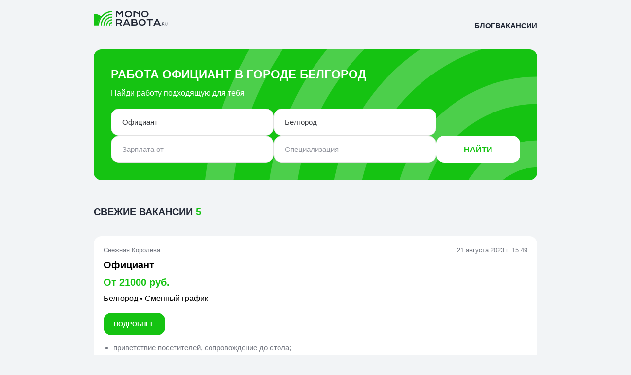

--- FILE ---
content_type: text/html; charset=utf-8
request_url: https://monorabota.ru/city/belgorod/ofitsiant
body_size: 7363
content:
<!doctype html>
<html lang="ru">




<head>
    <meta charset="UTF-8">
    <meta name="viewport"
          content="width=device-width, initial-scale=1.0">
    <meta http-equiv="X-UA-Compatible" content="ie=edge">
    <link rel="canonical" href="https://monorabota.ru/city/belgorod/ofitsiant">

    
    
	      <title>Официант в Белгороде - работа на Monorabota.ru</title>
	      <meta name="Description"
	                  content="Поиск работы в Белгороде. На Monorabota.ru вы найдете множество вакансий официанта. Оставьте заявку и начните работать уже сегодня!">
	      <meta name="Keywords"
	                  content="официант Белгород, вакансии официант Белгород, работа официант Белгород, официанты Белгород, работа на Monorabota.ru, Monorabota.ru, вакансии на Monorabota.ru">
    


    <link rel="stylesheet" href="/static/main/css/base.50fbd293ee6f.css">
    
    <link rel="stylesheet" href="/static/main/css/vacancies.1345f3f8761f.css">

    <script src="/static/main/js/base.3086d3d99409.js" defer></script>

    <!-- Yandex.Metrika counter -->
    <script type="text/javascript">
        (function (m, e, t, r, i, k, a) {
            m[i] = m[i] || function () {
                (m[i].a = m[i].a || []).push(arguments)
            };
            m[i].l = 1 * new Date();
            for (var j = 0; j < document.scripts.length; j++) {
                if (document.scripts[j].src === r) {
                    return;
                }
            }
            k = e.createElement(t), a = e.getElementsByTagName(t)[0], k.async = 1, k.src = r, a.parentNode.insertBefore(k, a)
        })
        (window, document, "script", "https://mc.yandex.ru/metrika/tag.js", "ym");

        ym(93784192, "init", {
            clickmap: true,
            trackLinks: true,
            accurateTrackBounce: true,
            webvisor: true
        });
    </script>
    <noscript>
        <div><img src="https://mc.yandex.ru/watch/93784192" style="position:absolute; left:-9999px;" alt=""/></div>
    </noscript>
    <!-- /Yandex.Metrika counter -->

    <!-- Top.Mail.Ru counter -->
    <script type="text/javascript">
    var _tmr = window._tmr || (window._tmr = []);
    _tmr.push({id: "3372444", type: "pageView", start: (new Date()).getTime()});
    (function (d, w, id) {
      if (d.getElementById(id)) return;
      var ts = d.createElement("script"); ts.type = "text/javascript"; ts.async = true; ts.id = id;
      ts.src = "https://top-fwz1.mail.ru/js/code.js";
      var f = function () {var s = d.getElementsByTagName("script")[0]; s.parentNode.insertBefore(ts, s);};
      if (w.opera == "[object Opera]") { d.addEventListener("DOMContentLoaded", f, false); } else { f(); }
    })(document, window, "tmr-code");
    </script>
    <noscript><div><img src="https://top-fwz1.mail.ru/counter?id=3372444;js=na" style="position:absolute;left:-9999px;" alt="Top.Mail.Ru" /></div></noscript>
    <!-- /Top.Mail.Ru counter -->

</head>
<body>
    <div class="main-image">
        <img src="/static/main/images/index-table.79f8da6e513b.webp" alt="" width="1920" height="600">
    </div>
    <header>
        <div class="header__content">
            <a class="header__logo" href="/" title="Работа в Московской области и по всей России">
                
                    <img src="/static/main/images/black-logo.46247e0956b7.svg" alt="">
                
            </a>

            <nav class="header__menu">
                <a href="/blog/" rel="nofollow">Блог</a>
                <a href="/vacancies" rel="nofollow">Вакансии</a>
            </nav>
        </div>
    </header>

    <main>
        <div class="container">
            

    <div class="anchor-top">
        <svg xmlns="http://www.w3.org/2000/svg" class="icon icon-tabler icon-tabler-arrow-up" width="24" height="24" viewBox="0 0 24 24" stroke-width="2" stroke="#fff" fill="none" stroke-linecap="round" stroke-linejoin="round">
           <path stroke="none" d="M0 0h24v24H0z" fill="none"></path>
           <path d="M12 5l0 14"></path>
           <path d="M18 11l-6 -6"></path>
           <path d="M6 11l6 -6"></path>
        </svg>
    </div>

    <div class="form__container green">
        
            <h1>Работа Официант в городе Белгород</h1>
        
        <p>Найди работу подходящую для тебя</p>
        <form action="/vacancies" class="form">
            <div class="form__row">
                <div class="form-element" id="position_input">
                    <input type="text" name="position" placeholder="Должность" value="Официант" autocomplete="off" maxlength="255">
                    <div class="element-suggest"></div>
                </div>
                 <div class="form-element" id="city_input">
                    <input type="text" name="city" placeholder="Город" value="Белгород" autocomplete="off" maxlength="255">
                    <div class="element-suggest"></div>
                </div>
            </div>

            <div class="form__row">
                <div class="form-element">
                    <input type="number" id="salary_from_input" name="salary_from" placeholder="Зарплата от" value="">
                </div>
                <div class="form-element" id="specialization_input">
                    <input type="text" name="specialization" placeholder="Специализация" readonly value="">
                    <div class="element-suggest"></div>
                </div>
                <button class="form-button">Найти</button>
            </div>
        </form>
    </div>

    <div class="block">

        
            <h2>Свежие вакансии <span>5</span></h2>
            <div class="block__items vacancy">
                
                    <a class="block-item vacancy" href="/vacancy/53211">
                        <div class="vacancy__head">
                            <div class="vacancy-top__container">
                                <span>Снежная Королева</span>
                                <span>21 августа 2023 г. 15:49</span>
                            </div>
                            <h3 class="vacancy-name">Официант</h3>
                            <div class="vacancy-salary">От 21000 руб.</div>
                            <div class="vacancy-items__container">
                                <span>Белгород</span>
                                <span>&#x2022;</span>
                                <span>Сменный график</span>
                            </div>
                            <div class="green-button"><span href="/vacancy/53211">Подробнее</span></div>
                        </div>
                        <ul class="vacancy__description">
                            
                                
                                    <li>приветствие посетителей, сопровождение до стола;</li>
                                
                            
                                
                                    <li>прием заказов и их передача на кухню;</li>
                                
                            
                                
                                    <li>сервировка стола и подача блюд;</li>
                                
                            
                                
                                    <li>взимание платы (наличными и безналичными средствами);</li>
                                
                            
                                
                                    <li>поддержание чистоты и порядка в зале.</li>
                                
                            
                        </ul>

                    </a>
                
                    <a class="block-item vacancy" href="/vacancy/44274">
                        <div class="vacancy__head">
                            <div class="vacancy-top__container">
                                <span>Телетел</span>
                                <span>18 августа 2023 г. 17:17</span>
                            </div>
                            <h3 class="vacancy-name">Официант</h3>
                            <div class="vacancy-salary">От 36500 руб.</div>
                            <div class="vacancy-items__container">
                                <span>Белгород</span>
                                <span>&#x2022;</span>
                                <span>Сменный график</span>
                            </div>
                            <div class="green-button"><span href="/vacancy/44274">Подробнее</span></div>
                        </div>
                        <ul class="vacancy__description">
                            
                                
                                    <li>приветствие и обслуживание гостей;</li>
                                
                            
                                
                                    <li>прием заказов, рекомендации блюд и напитков;</li>
                                
                            
                                
                                    <li>оформление столиков и поддержание чистоты в зале;</li>
                                
                            
                                
                                    <li>кассовая работа (наличный и безналичный расчет).</li>
                                
                            
                        </ul>

                    </a>
                
                    <a class="block-item vacancy" href="/vacancy/35086">
                        <div class="vacancy__head">
                            <div class="vacancy-top__container">
                                <span>Телетел</span>
                                <span>19 августа 2023 г. 4:23</span>
                            </div>
                            <h3 class="vacancy-name">Официант</h3>
                            <div class="vacancy-salary">От 28000 руб.</div>
                            <div class="vacancy-items__container">
                                <span>Белгород</span>
                                <span>&#x2022;</span>
                                <span>Сменный график</span>
                            </div>
                            <div class="green-button"><span href="/vacancy/35086">Подробнее</span></div>
                        </div>
                        <ul class="vacancy__description">
                            
                                
                                    <li>обслуживание посетителей в ресторане и на открытой террасе;</li>
                                
                            
                                
                                    <li>принятие заказов, консультация по меню и напиткам;</li>
                                
                            
                                
                                    <li>подача блюд и напитков на стол в соответствии с установленными стандартами;</li>
                                
                            
                                
                                    <li>поддержание порядка и чистоты на рабочем месте;</li>
                                
                            
                                
                                    <li>соблюдение правил торговли и охраны труда.</li>
                                
                            
                        </ul>

                    </a>
                
                    <a class="block-item vacancy" href="/vacancy/29326">
                        <div class="vacancy__head">
                            <div class="vacancy-top__container">
                                <span>Телетел</span>
                                <span>17 августа 2023 г. 16:57</span>
                            </div>
                            <h3 class="vacancy-name">Официант</h3>
                            <div class="vacancy-salary">От 36500 руб.</div>
                            <div class="vacancy-items__container">
                                <span>Белгород</span>
                                <span>&#x2022;</span>
                                <span>Сменный график</span>
                            </div>
                            <div class="green-button"><span href="/vacancy/29326">Подробнее</span></div>
                        </div>
                        <ul class="vacancy__description">
                            
                                
                                    <li>обслуживание гостей (приветствие, снятие заказов, сервировка столиков, выдача заказа);</li>
                                
                            
                                
                                    <li>продажа меню и напитков;</li>
                                
                            
                                
                                    <li>контроль за наличием продуктов на складе и в vitrina / холодильнике;</li>
                                
                            
                                
                                    <li>контроль работы bare bar, исправление и оптимизация проблем;</li>
                                
                            
                                
                                    <li>поддержание порядка и чистоты в зале и на кухне.</li>
                                
                            
                        </ul>

                    </a>
                
                    <a class="block-item vacancy" href="/vacancy/14693">
                        <div class="vacancy__head">
                            <div class="vacancy-top__container">
                                <span>Снежная Королева</span>
                                <span>19 августа 2023 г. 13:15</span>
                            </div>
                            <h3 class="vacancy-name">Официант</h3>
                            <div class="vacancy-salary">От 50000 руб.</div>
                            <div class="vacancy-items__container">
                                <span>Белгород</span>
                                <span>&#x2022;</span>
                                <span>Сменный график</span>
                            </div>
                            <div class="green-button"><span href="/vacancy/14693">Подробнее</span></div>
                        </div>
                        <ul class="vacancy__description">
                            
                                
                                    <li>принятие заказов и обслуживание посетителей в зале ресторана;</li>
                                
                            
                                
                                    <li>контроль за состоянием посуды, чистотой и порядком на рабочем месте;</li>
                                
                            
                                
                                    <li>выполнение обязательных процедур (прием заказов, выдача блюд по инструкции, расчет с посетителями);</li>
                                
                            
                                
                                    <li>поддержание атмосферы гостеприимства и комфорта для посетителей.</li>
                                
                            
                        </ul>

                    </a>
                
            </a>
        </div>

        <div class="pagination-block">
            <div class="pagination">
                <span class="step-links">
                    

                    <span class="current">
                        <span>1</span>
                    </span>

                    
                </span>
            </div>
        </div>
    

    

    

<div class="block">
    <h2>Полезные статьи</h2>
    <div class="block__items article_vacs">
        
            <a class="block-item article" href="/blog/article/34135" >
                <div class="article-image">
                    <img src="/media/articles/small_images/pleased-young-student-boy-sitting-desk-with-schoo.webp" alt="" width="720" height="576">
                </div>
                <div class="article-content">
                    <h3>
                        <span class="article-name">
                            Сколько зарабатывает визуальный мерчендайзер в 2026 году
                        </span>
                    </h3>
                    <div class="article-description">
                        Визуальный мерчендайзер в 2026 году играет ключевую роль в сфере розничной торговли. Этот специалист отвечает за создание привлекательного и коммерчески эффективного пространства, которое стимулирует продажи и формирует положительный опыт у покупателей. Его работа — это сочетание творчества, психологии и аналитики, направленное на то, чтобы представить товар в наиболее выгодном свете.Доход …
                    </div>
                </div>
                <div class="article-views">
                    <img src="/static/main/images/views.e3abaa032c67.svg" alt="" width="20" height="20">
                    <span class="views-number">366</span>
                </div>
            </a>
        
            <a class="block-item article" href="/blog/article/34133" >
                <div class="article-image">
                    <img src="/media/articles/small_images/medium-shot-woman-looking-plans_23-214881984.webp" alt="" width="720" height="576">
                </div>
                <div class="article-content">
                    <h3>
                        <span class="article-name">
                            Сколько зарабатывает визуализатор интерьера в 2026 году
                        </span>
                    </h3>
                    <div class="article-description">
                        Профессия визуализатора интерьеров в 2026 году объединяет творчество и технологии, позволяя создавать фотореалистичные изображения будущих пространств. Уровень дохода в этой сфере напрямую зависит от множества факторов, включая опыт, формат работы и качество портфолио. Понимание этих аспектов помогает составить полную картину о заработке специалиста.Уровень дохода визуализатора интерьера в 2026 годуЗаработок специалиста …
                    </div>
                </div>
                <div class="article-views">
                    <img src="/static/main/images/views.e3abaa032c67.svg" alt="" width="20" height="20">
                    <span class="views-number">272</span>
                </div>
            </a>
        
            <a class="block-item article" href="/blog/article/34131" >
                <div class="article-image">
                    <img src="/media/articles/small_images/flat-lay-business-chart-wood-background_1150-664.webp" alt="" width="720" height="576">
                </div>
                <div class="article-content">
                    <h3>
                        <span class="article-name">
                            Сколько зарабатывает визуализатор в 2026 году: обзор доходов и факторов
                        </span>
                    </h3>
                    <div class="article-description">
                        В 2026 году профессия 3D-визуализатора остается востребованной в таких сферах, как архитектура, дизайн интерьеров, реклама и разработка игр. Специалисты, создающие фотореалистичные изображения и анимацию, играют ключевую роль в презентации проектов задолго до их физической реализации. Уровень их дохода напрямую зависит от множества факторов, включая опыт, сложность выполняемых задач и формат …
                    </div>
                </div>
                <div class="article-views">
                    <img src="/static/main/images/views.e3abaa032c67.svg" alt="" width="20" height="20">
                    <span class="views-number">207</span>
                </div>
            </a>
        
    </div>
</div>

<div class="block">
    <h2>Читайте также</h2>
    <div class="block__items article_vacs">
        
            <a class="block-item article" href="/blog/article/34127" >
                <div class="article-image">
                    <img src="/media/articles/small_images/front-view-travel-agent-holding-tickets-red-credi.webp" alt="" width="720" height="576">
                </div>
                <div class="article-content">
                    <h3>
                        <span class="article-name">
                            Сколько зарабатывает визовый специалист в 2026 году: обзор зарплат и факторов влияния
                        </span>
                    </h3>
                    <div class="article-description">
                        Профессия визового специалиста в 2026 году требует глубоких знаний миграционного законодательства, внимательности к деталям и умения работать с людьми. Эти специалисты выступают посредниками между клиентами и консульскими учреждениями, помогая правильно подготовить и подать документы для получения визы. Уровень ответственности в этой работе высок, что напрямую отражается на оплате труда.Уровень дохода …
                    </div>
                </div>
                <div class="article-views">
                    <img src="/static/main/images/views.e3abaa032c67.svg" alt="" width="20" height="20">
                    <span class="views-number">390</span>
                </div>
            </a>
        
            <a class="block-item article" href="/blog/article/34126" >
                <div class="article-image">
                    <img src="/media/articles/small_images/elevated-view-human-hands-holding-gold-card-with-.webp" alt="" width="720" height="576">
                </div>
                <div class="article-content">
                    <h3>
                        <span class="article-name">
                            Сколько зарабатывает визитный мерчендайзер в 2026 году: обзор дохода
                        </span>
                    </h3>
                    <div class="article-description">
                        Визитный мерчендайзер в 2026 году является важным звеном в цепочке розничных продаж. Этот специалист отвечает за представленность продукции компании в нескольких торговых точках, обеспечивая ее привлекательность для покупателей и доступность на полках. Его работа напрямую влияет на объемы продаж и узнаваемость бренда.Доход визитного мерчендайзера в 2026 годуВ 2026 году уровень …
                    </div>
                </div>
                <div class="article-views">
                    <img src="/static/main/images/views.e3abaa032c67.svg" alt="" width="20" height="20">
                    <span class="views-number">378</span>
                </div>
            </a>
        
            <a class="block-item article" href="/blog/article/34123" >
                <div class="article-image">
                    <img src="/media/articles/small_images/focus-makeup-palette-taught-by-young-streamer-her.webp" alt="" width="720" height="576">
                </div>
                <div class="article-content">
                    <h3>
                        <span class="article-name">
                            Сколько зарабатывает визажист-стилист в 2026 году
                        </span>
                    </h3>
                    <div class="article-description">
                        В 2026 году профессия визажиста-стилиста представляет собой динамичную сферу, где творческий потенциал напрямую влияет на финансовый результат. Уровень дохода в этой области не является фиксированной величиной и зависит от множества факторов, включая профессиональные навыки, репутацию и умение выстраивать работу с клиентами.Что влияет на уровень доходаЗаработок визажиста-стилиста в 2026 году формируется …
                    </div>
                </div>
                <div class="article-views">
                    <img src="/static/main/images/views.e3abaa032c67.svg" alt="" width="20" height="20">
                    <span class="views-number">372</span>
                </div>
            </a>
        
    </div>
</div>

    <script>

        let anchor = document.querySelector('.anchor-top')
        let headerContent = document.querySelector('.header__content')
        window.addEventListener('scroll', (e) => {
            if (this.scrollY >= 600) {
                anchor.classList.add('active')
            } else {
                anchor.classList.remove('active')
            }
        })

        anchor.addEventListener('click', () => {
            headerContent.scrollIntoView({behavior: 'smooth', block: 'end'})
        })

    </script>

        </div>
    </main>



<footer>
    <div class="footer__header">
        <a href="/" title="Работа в Московской области и по всей России">
            <img src="/static/main/images/black-logo.46247e0956b7.svg" alt="">
        </a>

        <nav class="footer__menu">
            <a href="/blog/" rel="nofollow">Блог</a>
            <a href="/vacancies" rel="nofollow">Вакансии</a>
        </nav>
    </div>

    <div class="block footer">
        <h4>Работа и вакансии</h4>
        <div class="block__items footer">
            
                <a href="/specialization/prodazhi-obsluzhivanie-klientov">Продажи, обслуживание клиентов</a>
            
                <a href="/specialization/rabochii-personal">Рабочий персонал</a>
            
                <a href="/specialization/avtomobilnyi-biznes">Автомобильный бизнес</a>
            
                <a href="/specialization/domashnii-obsluzhivaiushchii-personal">Домашний, обслуживающий персонал</a>
            
                <a href="/specialization/administrativnyi-personal">Административный персонал</a>
            
                <a href="/specialization/roznichnaia-torgovlia">Розничная торговля</a>
            
                <a href="/specialization/drugoe">Другое</a>
            
                <a href="/specialization/proizvodstvo-servisnoe-obsluzhivanie">Производство, сервисное обслуживание</a>
            
                <a href="/specialization/dobycha-syria">Добыча сырья</a>
            
                <a href="/specialization/informatsionnye-tekhnologii">Информационные технологии</a>
            
                <a href="/specialization/turizm-gostinitsy-restorany">Туризм, гостиницы, рестораны</a>
            
                <a href="/specialization/transport-logistika-perevozki">Транспорт, логистика, перевозки</a>
            
        </div>
    </div>

    <div class="block footer">
        <h4>Каталог вакансий</h4>
        <div class="block__items footer">
            
                <a href="/city/moskva/menedzher-po-prodazham">Менеджер по продажам</a>
            
                <a href="/city/moskva/voditel">Водитель</a>
            
                <a href="/city/moskva/prodavets">Продавец</a>
            
                <a href="/city/moskva/prodavets-konsultant">Продавец-консультант</a>
            
                <a href="/city/moskva/kladovshchik">Кладовщик</a>
            
                <a href="/city/moskva/sborshchik-zakazov">Сборщик заказов</a>
            
                <a href="/city/moskva/menedzher-po-rabote-s-klientami">Менеджер по работе с клиентами</a>
            
                <a href="/city/moskva/voditel-kurer">Водитель-курьер</a>
            
                <a href="/city/moskva/spetsialist">Специалист</a>
            
                <a href="/city/moskva/raznorabochii">Разнорабочий</a>
            
                <a href="/city/moskva/kurer">Курьер</a>
            
                <a href="/city/moskva/tovaroved">Товаровед</a>
            
        </div>
    </div>

    <div class="footer__header" style="padding-top: 20px; margin-top: 20px;">
        <div class="follow_email">
            <span>Для связи с нами:</span>
            <a href="mailto: info@monorabota.ru">info@monorabota.ru</a>
        </div>
    </div>
</footer>

    <!--LiveInternet counter-->
    <a href="https://www.liveinternet.ru/click"
                                  target="_blank" style="position: absolute; left: 20px; bottom: 10px;"><img id="licnt0EF5" width="88" height="31" style="border:0"
                                                       title="LiveInternet: показано число просмотров и посетителей за 24 часа"
                                                       src="[data-uri]"
                                                       alt=""/></a>
    <script>(function (d, s) {
        d.getElementById("licnt0EF5").src =
            "https://counter.yadro.ru/hit?t52.6;r" + escape(d.referrer) +
            ((typeof (s) == "undefined") ? "" : ";s" + s.width + "*" + s.height + "*" +
                (s.colorDepth ? s.colorDepth : s.pixelDepth)) + ";u" + escape(d.URL) +
            ";h" + escape(d.title.substring(0, 150)) + ";" + Math.random()
    })
    (document, screen)</script>
    <!--/LiveInternet-->

    <!-- Top100 (Kraken) Counter -->
    <script>
        (function (w, d, c) {
        (w[c] = w[c] || []).push(function() {
            var options = {
                project: 7725752,
            };
            try {
                w.top100Counter = new top100(options);
            } catch(e) { }
        });
        var n = d.getElementsByTagName("script")[0],
        s = d.createElement("script"),
        f = function () { n.parentNode.insertBefore(s, n); };
        s.type = "text/javascript";
        s.async = true;
        s.src =
        (d.location.protocol == "https:" ? "https:" : "http:") +
        "//st.top100.ru/top100/top100.js";

        if (w.opera == "[object Opera]") {
        d.addEventListener("DOMContentLoaded", f, false);
    } else { f(); }
    })(window, document, "_top100q");
    </script>

    <noscript>
      <img src="//counter.rambler.ru/top100.cnt?pid=7725752" alt="Топ-100" />
    </noscript>
    <!-- END Top100 (Kraken) Counter -->

</body>
</html>

--- FILE ---
content_type: image/svg+xml
request_url: https://monorabota.ru/static/main/images/form-circle-opacity.4ded05abdaec.svg
body_size: 1440
content:
<svg width="591" height="282" viewBox="0 0 591 282" fill="none" xmlns="http://www.w3.org/2000/svg">
<g opacity="0.25">
<mask id="mask0_3_1965" style="mask-type:alpha" maskUnits="userSpaceOnUse" x="0" y="0" width="591" height="282">
<rect x="0.767578" width="590.233" height="282" rx="16" fill="white"/>
</mask>
<g mask="url(#mask0_3_1965)">
<path d="M591 -164.39C532.437 -164.39 474.447 -152.855 420.341 -130.444C366.236 -108.033 317.074 -75.1843 275.663 -33.7737C234.253 7.63686 201.404 56.7984 178.993 110.904C156.582 165.009 145.047 222.999 145.047 281.563H182.584C182.584 227.929 193.148 174.82 213.672 125.269C234.197 75.7172 264.281 30.6937 302.206 -7.23131C340.131 -45.1563 385.154 -75.24 434.706 -95.7649C484.257 -116.29 537.366 -126.854 591 -126.854V-164.39Z" fill="#F2F4F6"/>
<path d="M591 -79.4473C543.591 -79.4473 496.647 -70.1095 452.847 -51.967C409.048 -33.8246 369.25 -7.23283 335.727 26.29C302.205 59.8129 275.613 99.6103 257.47 143.41C239.328 187.21 229.99 234.154 229.99 281.562H267.051C267.051 239.021 275.43 196.896 291.71 157.592C307.99 118.289 331.852 82.5773 361.933 52.4959C392.015 22.4144 427.727 -1.44748 467.03 -17.7274C506.333 -34.0074 548.458 -42.3866 591 -42.3866V-79.4473Z" fill="#F2F4F6"/>
<path d="M591.001 5.49634C554.748 5.49634 518.849 12.637 485.355 26.5106C451.861 40.3843 421.428 60.7192 395.793 86.3543C370.158 111.989 349.823 142.423 335.949 175.917C322.076 209.411 314.935 245.309 314.935 281.563H351.53C351.53 250.115 357.724 218.975 369.758 189.921C381.793 160.867 399.432 134.468 421.669 112.231C443.906 89.9935 470.305 72.3542 499.359 60.3196C528.414 48.285 559.553 42.0909 591.001 42.0909V5.49634Z" fill="#F2F4F6"/>
<path d="M591 90.4399C565.902 90.4399 541.049 95.3835 517.861 104.988C494.673 114.593 473.603 128.671 455.856 146.419C438.109 164.166 424.031 185.235 414.426 208.423C404.821 231.611 399.877 256.464 399.877 281.563H435.957C435.957 261.202 439.967 241.041 447.759 222.23C455.55 203.419 466.971 186.327 481.368 171.93C495.765 157.533 512.857 146.113 531.668 138.321C550.478 130.529 570.64 126.519 591 126.519V90.4399Z" fill="#F2F4F6"/>
<path d="M591.001 175.383C577.057 175.383 563.25 178.13 550.368 183.466C537.485 188.802 525.78 196.623 515.92 206.482C506.061 216.342 498.24 228.047 492.904 240.93C487.568 253.812 484.821 267.619 484.821 281.563L520.152 281.563C520.152 272.259 521.985 263.046 525.545 254.45C529.106 245.854 534.324 238.044 540.903 231.465C547.482 224.886 555.292 219.668 563.888 216.107C572.484 212.547 581.697 210.714 591.001 210.714V175.383Z" fill="#F2F4F6"/>
<path d="M591.001 175.383C577.057 175.383 563.25 178.13 550.368 183.466C537.485 188.802 525.78 196.623 515.92 206.482C506.061 216.342 498.24 228.047 492.904 240.93C487.568 253.812 484.821 267.619 484.821 281.563L520.152 281.563C520.152 272.259 521.985 263.046 525.545 254.45C529.106 245.854 534.324 238.044 540.903 231.465C547.482 224.886 555.292 219.668 563.888 216.107C572.484 212.547 581.697 210.714 591.001 210.714V175.383Z" fill="#F2F4F6"/>
<path d="M591.001 260.327C588.212 260.327 585.451 260.876 582.874 261.943C580.298 263.011 577.957 264.575 575.985 266.547C574.013 268.519 572.449 270.86 571.382 273.436C570.314 276.013 569.765 278.774 569.765 281.563L591.001 281.563V260.327Z" fill="#F2F4F6"/>
</g>
</g>
</svg>


--- FILE ---
content_type: image/svg+xml
request_url: https://monorabota.ru/static/main/images/views.e3abaa032c67.svg
body_size: 623
content:
<svg width="20" height="20" viewBox="0 0 20 20" fill="none" xmlns="http://www.w3.org/2000/svg">
<g clip-path="url(#clip0_3_1452)">
<path fill-rule="evenodd" clip-rule="evenodd" d="M8.23223 8.23223C8.70107 7.76339 9.33696 7.5 10 7.5C10.663 7.5 11.2989 7.76339 11.7678 8.23223C12.2366 8.70107 12.5 9.33696 12.5 10C12.5 10.663 12.2366 11.2989 11.7678 11.7678C11.2989 12.2366 10.663 12.5 10 12.5C9.33696 12.5 8.70107 12.2366 8.23223 11.7678C7.76339 11.2989 7.5 10.663 7.5 10C7.5 9.33696 7.76339 8.70107 8.23223 8.23223ZM10 9.16667C9.77899 9.16667 9.56703 9.25446 9.41074 9.41074C9.25446 9.56703 9.16667 9.77899 9.16667 10C9.16667 10.221 9.25446 10.433 9.41074 10.5893C9.56703 10.7455 9.77899 10.8333 10 10.8333C10.221 10.8333 10.433 10.7455 10.5893 10.5893C10.7455 10.433 10.8333 10.221 10.8333 10C10.8333 9.77899 10.7455 9.56703 10.5893 9.41074C10.433 9.25446 10.221 9.16667 10 9.16667Z" fill="#737781"/>
<path fill-rule="evenodd" clip-rule="evenodd" d="M3.48119 10.0001C5.32564 12.8676 7.50128 14.1667 10.0003 14.1667C12.4994 14.1667 14.675 12.8676 16.5195 10.0001C14.675 7.13253 12.4994 5.83341 10.0003 5.83341C7.50128 5.83341 5.32564 7.13253 3.48119 10.0001ZM1.78575 9.57134C3.88548 6.07177 6.62069 4.16675 10.0003 4.16675C13.38 4.16675 16.1152 6.07177 18.2149 9.57134C18.3732 9.83524 18.3732 10.1649 18.2149 10.4288C16.1152 13.9284 13.38 15.8334 10.0003 15.8334C6.62069 15.8334 3.88548 13.9284 1.78575 10.4288C1.62741 10.1649 1.62741 9.83524 1.78575 9.57134Z" fill="#737781"/>
</g>
<defs>
<clipPath id="clip0_3_1452">
<rect width="20" height="20" fill="white"/>
</clipPath>
</defs>
</svg>
